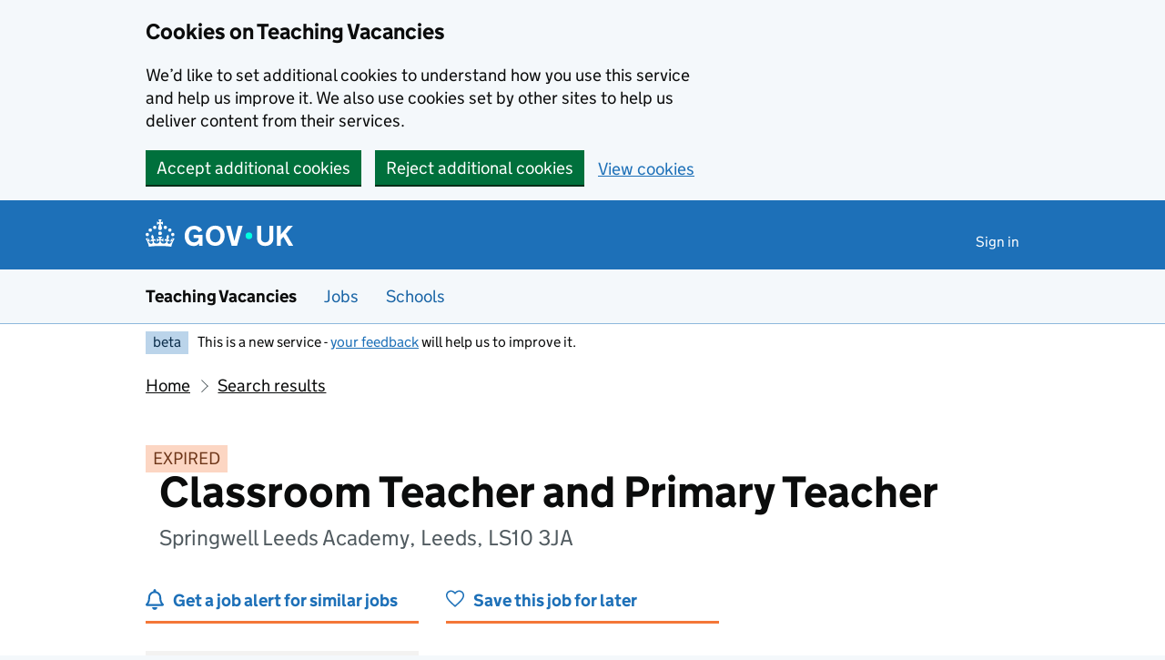

--- FILE ---
content_type: image/svg+xml
request_url: https://teaching-vacancies.service.gov.uk/assets/svg/icon-document-ebcfd2bb.svg
body_size: 270
content:
<svg xmlns="http://www.w3.org/2000/svg" width="16" height="21" viewBox="0 0 14 20" fill="none">
  <path d="M2 0C1.46957 0 0.960859 0.210714 0.585786 0.585786C0.210714 0.960859 0 1.46957 0 2V18C0 18.5304 0.210714 19.0391 0.585786 19.4142C0.960859 19.7893 1.46957 20 2 20H14C14.5304 20 15.0391 19.7893 15.4142 19.4142C15.7893 19.0391 16 18.5304 16 18V6L10 0H2ZM10 7H9V2L14 7H10Z" fill="#0b0c0c" />
</svg>
